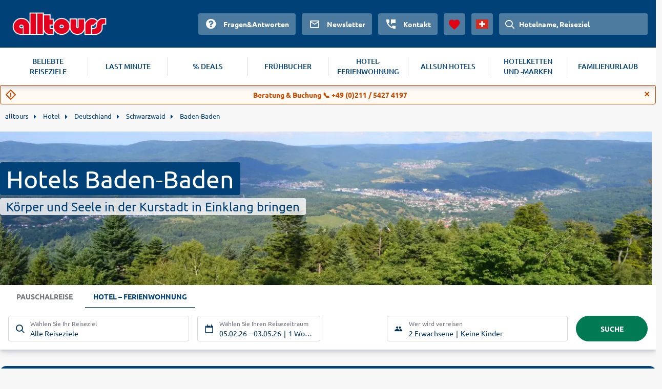

--- FILE ---
content_type: text/html
request_url: https://www.alltours.ch/hotel/deutschland/schwarzwald/baden-baden/
body_size: 6347
content:
<!DOCTYPE html>
<html lang="de" dir="ltr" class="no-js">
<head>
    <meta charset="utf-8">

<!-- 
	build with <3 by diva-e Advertising

	This website is powered by TYPO3 - inspiring people to share!
	TYPO3 is a free open source Content Management Framework initially created by Kasper Skaarhoj and licensed under GNU/GPL.
	TYPO3 is copyright 1998-2026 of Kasper Skaarhoj. Extensions are copyright of their respective owners.
	Information and contribution at https://typo3.org/
-->



<meta http-equiv="x-ua-compatible" content="IE=edge">
<meta name="generator" content="TYPO3 CMS">
<meta name="viewport" content="width=device-width, initial-scale=1">
<meta name="apple-mobile-web-app-capable" content="no">









<meta name="robots" content="index,follow">
<title>Hotel Baden-Baden: Mit alltours in der mondänen Kurstadt</title>
<meta name="description" content="Puren Luxus und ganzheitliche Erholung versprechen die Hotels in Baden-Baden. Mit alltours jetzt Ihr Komforthotel besonders günstig online buchen!"/>
<link rel="canonical" href="https://www.alltours.ch/hotel/deutschland/schwarzwald/baden-baden/" />
<meta property="og:title" content="Hotel Baden-Baden: Mit alltours in der mondänen Kurstadt" />
<meta property="og:url" content="https://www.alltours.ch/hotel/deutschland/schwarzwald/baden-baden/" />
<meta property="og:image" content="https://www.alltours.ch/temp/static/cr/1280/350/5/imgpath/temp/fileadmin/lychee/aa28b07c40de7df7f6ddace6108531b1.jpg" />
<meta property="og:type" content="website" />
<meta property="og:description" content="Puren Luxus und ganzheitliche Erholung versprechen die Hotels in Baden-Baden. Mit alltours jetzt Ihr Komforthotel besonders günstig online buchen!" />
<meta property="og:site_name" content="alltours" />
<meta name="twitter:card" content="summary" />
<meta name="twitter:site" content="@alltours_reisen" />
<meta name="twitter:creator" content="@alltours_reisen" />
<meta name="twitter:title" content="Hotel Baden-Baden: Mit alltours in der mondänen Kurstadt" />
<meta name="twitter:url" content="https://www.alltours.ch/hotel/deutschland/schwarzwald/baden-baden/" />
<meta name="twitter:image" content="https://www.alltours.ch/temp/static/cr/1280/350/5/imgpath/temp/fileadmin/lychee/aa28b07c40de7df7f6ddace6108531b1.jpg" />
<meta name="twitter:description" content="Puren Luxus und ganzheitliche Erholung versprechen die Hotels in Baden-Baden. Mit alltours jetzt Ihr Komforthotel besonders günstig online buchen!" />
<link rel="preload" as="image" href="https://www.alltours.ch/temp/static/cr/400/213/5/imgpath/temp/fileadmin/lychee/aa28b07c40de7df7f6ddace6108531b1.jpg" media="(max-width: 400px)"/><link rel="preload" as="image" href="https://www.alltours.ch/temp/static/cr/1280/350/5/imgpath/temp/fileadmin/lychee/aa28b07c40de7df7f6ddace6108531b1.jpg" media="(min-width: 401px) and (max-width: 1599px)"/><link rel="preload" as="image" href="https://www.alltours.ch/temp/static/cr/1600/437/5/imgpath/temp/fileadmin/lychee/aa28b07c40de7df7f6ddace6108531b1.jpg" media="(min-width: 1600px)" />

<meta name="application-name" content="OPI_alltours_ch_ch_5719">
<link rel="alternate" hreflang="de-de" href="https://www.alltours.de/hotel/deutschland/schwarzwald/baden-baden/" />
 <link rel="alternate" hreflang="de-at" href="https://www.alltours.at/hotel/deutschland/schwarzwald/baden-baden/" />
 <link rel="alternate" hreflang="de-ch" href="https://www.alltours.ch/hotel/deutschland/schwarzwald/baden-baden/" />
 <link rel="alternate" hreflang="x-default" href="https://www.alltours.de/hotel/deutschland/schwarzwald/baden-baden/" />

<script> var sMandant = "ch"</script>                <meta name="viewport" content="width=device-width, initial-scale=1">
                <link rel="icon" href="/temp/uploads/media/favicon.ico" type="image/ico" />

                <link rel="preload" as="script" href="/temp/static/js/jquery.js">
                <link rel="preload" as="style" href="/temp/static/min/g=css-swiper?mrand=15870">
                <link rel="preload" as="style" href="/temp/static/min/g=css-style?mrand=15870">
                <link rel="preload" href="/temp/static/fonts/ubuntu-regular-webfont.woff2" as="font" type="font/woff2" crossorigin>
                <link rel="preload" href="/temp/static/fonts/ubuntu-bold-webfont.woff2" as="font" type="font/woff2" crossorigin>
                <link rel="preload" href="/temp/static/fonts/ubuntu-medium-webfont.woff2" as="font" type="font/woff2" crossorigin>

                <script type="application/javascript" src="/temp/static/js/jquery.js"></script>

                <style>
                @font-face {
                    font-family: 'ubunturegular';
                    src: url("/temp/static/fonts/ubuntu-regular-webfont.eot");
                    src: url("/temp/static/fonts/ubuntu-regular-webfont.eot?#iefix") format("embedded-opentype"), url("/temp/static/fonts/ubuntu-regular-webfont.woff2") format("woff2"), url("/temp/static/fonts/ubuntu-regular-webfont.woff") format("woff"), url("/temp/static/fonts/ubuntu-regular-webfont.ttf") format("truetype"), url("/temp/static/fonts/ubuntu-regular-webfont.svg#ubunturegular") format("svg");
                    font-weight: normal;
                    font-style: normal;
                    font-display: swap;
                }

                @font-face {
                    font-family: 'ubuntubold';
                    src: url("/temp/static/fonts/ubuntu-bold-webfont.eot");
                    src: url("/temp/static/fonts/ubuntu-bold-webfont.eot?#iefix") format("embedded-opentype"), url("/temp/static/fonts/ubuntu-bold-webfont.woff2") format("woff2"), url("/temp/static/fonts/ubuntu-bold-webfont.woff") format("woff"), url("/temp/static/fonts/ubuntu-bold-webfont.ttf") format("truetype"), url("/temp/static/fonts/ubuntu-bold-webfont.svg#ubuntubold") format("svg");
                    font-weight: normal;
                    font-style: normal;
                    font-display: swap;
                }

                @font-face {
                    font-family: 'ubuntumedium';
                    src: url("/temp/static/fonts/ubuntu-medium-webfont.eot");
                    src: url("/temp/static/fonts/ubuntu-medium-webfont.eot?#iefix") format("embedded-opentype"), url("/temp/static/fonts/ubuntu-medium-webfont.woff2") format("woff2"), url("/temp/static/fonts/ubuntu-medium-webfont.woff") format("woff"), url("/temp/static/fonts/ubuntu-medium-webfont.ttf") format("truetype"), url("/temp/static/fonts/ubuntu-medium-webfont.svg#ubuntumedium") format("svg");
                    font-weight: normal;
                    font-style: normal;
                    font-display: swap;
                }

                @font-face {
                    font-family: 'icon-font';
                    src: url("/temp/static/fonts/icon-font.eot?ax7e97");
                    src: url("/temp/static/fonts/icon-font.eot?#iefixax7e97") format("embedded-opentype"), url("/temp/static/fonts/icon-font.woff?ax7e97") format("woff"), url("/temp/static/fonts/icon-font.ttf?ax7e97") format("truetype"), url("/temp/static/fonts/icon-font.svg?ax7e97#icon-font") format("svg");
                    font-weight: normal;
                    font-style: normal;
                    font-display: swap;
                }
                </style>    <link rel="stylesheet" href="/temp/static/min/g=css-swiper?mrand=15870">
    <link rel="stylesheet" href="/temp/static/min/g=css-style?mrand=15870">
		<script>
			var productType = 'hotel';
			var dataLayer = [{
				canonicalUrl: 'https://www.alltours.ch/hotel/deutschland/schwarzwald/baden-baden/',
				country: 'ch',
				pageType: 'listingPage',
				listName: productType + '/' + 'deutschland/schwarzwald/baden-baden',
				products: []
			}];
		</script>
		
		<!-- Google Tag Manager -->
		<script>(function(w,d,s,l,i){w[l]=w[l]||[];w[l].push({'gtm.start':
		new Date().getTime(),event:'gtm.js'});var f=d.getElementsByTagName(s)[0],
		j=d.createElement(s),dl=l!='dataLayer'?'&l='+l:'';j.async=true;j.src=
		'https://www.googletagmanager.com/gtm.js?id='+i+dl;f.parentNode.insertBefore(j,f);
		})(window,document,'script','dataLayer','GTM-TZTLN8B');</script>
		<!-- End Google Tag Manager --><script src="https://cloud.ccm19.de/app.js?apiKey=04ba9078a1dd8f2d87470c1ad76a8831fcc230901a648b84&domain=6380a53f4c1fa316db726b52" referrerpolicy="origin" async></script><!-- live -->
</head>
<body>
            <!-- Google Tag Manager (noscript) -->
            <noscript><iframe src="https://www.googletagmanager.com/ns.html?id=GTM-TZTLN8B" height="0" width="0" style="display:none;visibility:hidden"></iframe></noscript>
            <!-- End Google Tag Manager (noscript) -->

    <div id="all_header"></div>
    <div class="container-fluid">
        <form id="redirForm" action="/temp/static/redir-form.php" method="POST"><input id="formSubmit" type="hidden" name="rdata" value=""></form>
        <div class="oa-modal"></div>
        <div class="container main">

            <ul id="breadcrumb" itemscope itemtype="https://schema.org/BreadcrumbList"><li class="root" itemprop="itemListElement" itemscope itemtype="https://schema.org/ListItem"><a href="https://www.alltours.ch/" target="_self" itemprop="item"><span itemprop="name">alltours</span></a><meta itemprop="position" content="1"></li>
			<li itemprop="itemListElement" itemscope itemtype="https://schema.org/ListItem">
				<a href="/hotel/" target="_self" itemprop="item">
				<span itemprop="name">Hotel</span></a>
				<meta itemprop="position" content="2">
			</li>
			<li itemprop="itemListElement" itemscope itemtype="https://schema.org/ListItem">
				<a href="/hotel/deutschland/" target="_self" itemprop="item">
				<span itemprop="name">Deutschland</span></a>
				<meta itemprop="position" content="3">
			</li>
			<li itemprop="itemListElement" itemscope itemtype="https://schema.org/ListItem">
				<a href="/hotel/deutschland/schwarzwald/" target="_self" itemprop="item">
				<span itemprop="name">Schwarzwald</span></a>
				<meta itemprop="position" content="4">
			</li>
			<li itemprop="itemListElement" itemscope itemtype="https://schema.org/ListItem">
				<a href="/hotel/deutschland/schwarzwald/baden-baden/" target="_self" itemprop="item">
				<span itemprop="name">Baden-Baden</span></a>
				<meta itemprop="position" content="5">
			</li></ul>
            
    

            <div id="c11981" class="frame frame-default frame-type-list frame-layout-0">
                
                
                    



                
                
                    

    



                
                

    
        
        <div class="hero">
            <div class="heroContainer">
                <h1>Hotels Baden-Baden</h1>
                <span>Körper und Seele in der Kurstadt in Einklang bringen</span>
            </div>
            <div class="image">
                <picture>
                    <source media="(max-width: 400px)" srcset="/temp/static/cr/400/213/5/imgpath/temp/fileadmin/lychee/aa28b07c40de7df7f6ddace6108531b1.jpg">
                    <source media="(min-width: 1600px)" srcset="/temp/static/cr/1600/437/5/imgpath/temp/fileadmin/lychee/aa28b07c40de7df7f6ddace6108531b1.jpg">
                    <img src="/temp/static/cr/1280/350/5/imgpath/temp/fileadmin/lychee/aa28b07c40de7df7f6ddace6108531b1.jpg" fetchpriority="high" alt="Baden-Baden">
                </picture>
            </div>
        </div>
		
        <div id="all_sw"></div>
        <div class="ibe-oa">
        
    <div id="sibe" class="left"></div>
    <div class="clear"></div>
    
        </div>
        <div class="mainContent">
            <div class="summary-tab-box">
                
        <div class="summary-tab-box-nav">
            <ul id="all_tabs" class="nav nav-tabs   nav-tabs-mobile">
                <li class="active"><a data-toggle="tab" href="#home" aria-expanded="true" rel="t_summary"><span class="icon-list"></span>
								<div class="clear"></div>Übersicht</a></li>
                
                
                
                
                
            </ul>
		</div>
        <div class="tab-content">
            <div id="home" class="tab-pane fade active in all_t all_t_summary ">
            <div class="topContentMore nbrds">Baden-Baden ist eine der bekanntesten Kur- und B&auml;derst&auml;dte in Deutschland und befindet sich im Westen von Baden-W&uuml;rttemberg. Insbesondere seiner Bl&uuml;tezeit im 19. Jahrhundert, als Baden-Baden der Treffpunkt von Adeligen und wohlhabenden B&uuml;rger war, verdankt die Stadt bedeutende Bauwerke und Kulturg&uuml;ter. Dies macht sie auch heute noch zu einem besonders lohnenden Reiseziel. Zahlreiche Hotels in Baden-Baden werden heute von diesen prachtvollen Geb&auml;uden beherbergt und bestechen dabei mit einem ganz besonderen Ambiente und einer luxuri&ouml;sen Ausstattung. Die Auswahl an 5-Sterne-Hotels ist hier besonders gro&szlig;. Die warmen Thermalquellen der Stadt machen zudem einen Wellnessurlaub in Baden-Baden zu einem besonders attraktiven Erlebnis. W&auml;hrend Ihres Aufenthalts in einem Hotel Baden-Baden profitieren Sie oftmals von Verg&uuml;nstigungen, um einen erholsamen Tag in den Thermalquellen zu genie&szlig;en. Dar&uuml;ber hinaus begeistern zahlreiche Wellnesshotels ebenso mit vielf&auml;ltigen Erholungsm&ouml;glichkeiten. Ganzheitliche Therapien, Massagen und Beautyanwendungen sorgen derweil f&uuml;r genussvolle Verw&ouml;hnmomente. Im Anschluss klingt der Abend gem&uuml;tlich im Hotelrestaurant bei dezenter und stilvoller Livemusik aus. M&ouml;gen Sie es etwas abenteuerlicher, dann besuchen Sie das ber&uuml;hmte Casino Baden-Badens und versuchen Ihr Gl&uuml;ck bei einer Partie Roulette.
<h2>Aktive Tage und stilvolle N&auml;chte</h2>
Auch das Umland der Stadt hat einiges zu bieten. Die Lage im n&ouml;rdlichen Schwarzwald, erm&ouml;glicht Ihnen, von Ihrem Hotel Baden-Baden in diese einmalige Landschaft aufzubrechen. Wenn Sie w&uuml;nschen, bereitet Ihnen Ihr Hotel auch gern einen Picknickkorb zu, den Sie mit auf die Wanderung nehmen. Wenn Sie m&ouml;chten, k&ouml;nnen Sie sich im Hotel auch einfach ein Fahrrad ausleihen und erkunden den Schwarzwald auf diese Weise ganz flexibel. Durch die gute Verkehrsanbindung von Baden-Baden sind Sie auch ohne Fahrrad und Auto in k&uuml;rzester Zeit inmitten der Natur. Doch auch Kulturbegeisterte kommen in Baden-Baden in den Ferien auf ihre Kosten. Das ganze Jahr &uuml;ber werden in der Stadt hochklassige Konzerte und Theaterauff&uuml;hrungen veranstaltet. Einen besonderen Ruf genie&szlig;t dabei das Festspielhaus, in dessen unmittelbarer Umgebung sich mond&auml;ne 4-Sterne-Hotels befinden. Nach einem erlebnisreichen Tag entspannen Sie hier in den Abendstunden im privaten Jacuzzi Ihrer Suite oder nutzen die Sauna im hoteleigenen Spa. Finden Sie jetzt hervorragende Angebote zu g&uuml;nstigen Preisen und buchen Sie Ihr Hotel in Baden-Baden preisg&uuml;nstig mit alltours!</div>
                <div class="summary-tab-box-trigger">
                <div class="summary-tab-box-wrapper mbutton smallbutton">
                    <span class="summary-tab-box-button button--closed"></span>
                    <span class="summary-tab-box-text">  <span class="icon-chevron-down"></span>Weiterlesen</span>
                </div>
            </div></div>
            

            
            
        </div><i>Leider sind für diese Destination im gewählten Reisezeitraum keine Angebote mehr verfügbar.</i><br><br>
                <div class="boxes">
                    <div class="row flexbox__vertical__container">
                        <div class="col-25">

                            <div class="productbox list region nbrds">

                                <div class="image">
                                    <a href="/hotel/deutschland/schwarzwald/">
                                    <img src="/temp/fileadmin/style/images/spacer.gif" class="img-responsive lazy" data-original="/temp/static/cr/420/300/5/imgpath/temp/fileadmin/lychee/dc5ab5fe8ac68e34a7c086aa818e301c.jpg" alt="Schwarzwald" title="Schwarzwald" />
                                    </a>
                                </div>

                                <div class="box-content">
                                    <div class="title">
                                        <a href="/hotel/deutschland/schwarzwald/">
                                            Schwarzwald
                                        </a>
                                    </div>
                                    <div class="description">
                                        <p>Mit alltours nächtigen Sie in &#10026; exklusiven Hotels im Schwarzwald zu den besonders günstigen Preisen. Jetzt buchen! &#9742; Top-Service &#10084; Zahlung per Rechnung!</p>
                                    </div>

                                    <div class="list">

                                    </div>
                                </div>

                                <div class="callToAction btnbl withPrice" data-submit="aHR0cHM6Ly93d3cuYWxsdG91cnMuY2gvaG90ZWwvZGV1dHNjaGxhbmQvc2Nod2FyendhbGQv" rel="rform">
                                    <button>zum Angebot </button>
                                </div>

                            </div>
                        </div>
                    </div>
                </div>

				<div class="clear"></div>
				<div id="t_offers" class="all_t all_t_offers"></div><div class="clear"></div><div class="tab-pane fade all_t all_t_tgp tgp_info"></div>
            </div>
            <div class="clear"></div>
            
            <div class="col-sidebar-oa">
                    <div class="box list nbrds">
                        <div class="title">Alternative Reiseziele</div>
                        <ul><li><a href="/hotel/deutschland/schwarzwald/bad-duerrheim/">Hotel Bad Dürrheim</a></li><li><a href="/hotel/deutschland/schwarzwald/bad-herrenalb/">Hotel Bad Herrenalb</a></li><li><a href="/hotel/deutschland/schwarzwald/bad-wildbad/">Hotel Bad Wildbad</a></li><li><a href="/hotel/deutschland/schwarzwald/badenweiler/">Hotel Badenweiler</a></li><li><a href="/hotel/deutschland/schwarzwald/baiersbronn/">Hotel Baiersbronn</a></li><li><a href="/hotel/deutschland/schwarzwald/freudenstadt/">Hotel Freudenstadt</a></li><li><a href="/hotel/deutschland/schwarzwald/todtmoos/">Hotel Todtmoos</a></li><li><a href="/hotel/deutschland/schwarzwald/waldachtal/">Hotel Waldachtal</a></li></ul><div class="clear"></div></div><h2 class="center">Unsere aktuellen Urlaubshighlights</h2><div class="airport_boxes">
        <a href="https://www.alltours.ch/urlaub/mauritius/" class="icon-carousel-item at">
            <img src="https://www.alltours.de/temp/static/cr/420/300/5/imgpath/temp/fileadmin/lychee/d5b66fa7a3e89c3dde837ec093cead04.jpeg" loading="lazy" alt="Mauritius">
            <div class="airportlabel"><span class="airportname">Mauritius</span></div>
        </a>
        
        <a href="https://www.alltours.ch/urlaub/mexiko/cancun/" class="icon-carousel-item at">
            <img src="https://www.alltours.de/temp/static/cr/420/300/5/imgpath/temp/fileadmin/lychee/023dfc0eca84664231959fbb94413ffa.jpg" loading="lazy" alt="Cancún">
            <div class="airportlabel"><span class="airportname">Cancún</span></div>
        </a>
        
        <a href="https://www.alltours.ch/urlaub/thailand/cha-am/" class="icon-carousel-item at">
            <img src="https://www.alltours.de/temp/static/cr/420/300/5/imgpath/temp/fileadmin/lychee/42538ada39b0ab6a041a4613c00f.jpg" loading="lazy" alt="Cha Am">
            <div class="airportlabel"><span class="airportname">Cha Am</span></div>
        </a>
        
        <a href="https://www.alltours.ch/urlaub/dominikanische-republik/punta-cana/" class="icon-carousel-item at">
            <img src="https://www.alltours.de/temp/static/cr/420/300/5/imgpath/temp/fileadmin/lychee/4db023f4074d21be4280abdbb5dab9f5.jpeg" loading="lazy" alt="Punta Cana">
            <div class="airportlabel"><span class="airportname">Punta Cana</span></div>
        </a>
        </div><div class="boxRating">
    <div class="box nbrds">
        <div class="title">Bewertung  <span>Hotels Baden-Baden</span></div>
        <div class="content">
             <div class="tx-content-rating-main">
                 <div class="tx-content-rating-rate-wrapper">
                    <div class="tx-content-rating-rate-full">&nbsp;</div>
                    <div class="tx-content-rating-rate-value" id="rating-rate-value-5719" style="width:0%;">&nbsp;</div>
                    <div class="tx-content-rating-mouse-wrapper">
                        <div class="tx-content-rating-mouse-sep" data-rate="5" style="width:100%;">&nbsp;</div>
                        <div class="tx-content-rating-mouse-sep" data-rate="4" style="width:80%;">&nbsp;</div>
                        <div class="tx-content-rating-mouse-sep" data-rate="3" style="width:60%;">&nbsp;</div>
                        <div class="tx-content-rating-mouse-sep" data-rate="2" style="width:40%;">&nbsp;</div>
                        <div class="tx-content-rating-mouse-sep" data-rate="1" style="width:20%;">&nbsp;</div>
                        <input type="hidden" class="tx-content-rating-pid" value="5719" />
                    </div>
                 </div>
                 <div class="tx-content-rating-text-left">
                    <span id="rating-countspan-5719" class="tx-content-rating-countspan">0</span>
                    Bewertungen (<span id="rating-percspan-5719" class="tx-content-rating-percspan">0</span> %)
                 </div>
                 <div class="tx-content-rating-mouse-hint" id="rating-mouse-hint-5719">Bewerten</div>
                 <div class="tx-content-rating-line-wrapper">
                        <div class="tx-content-rating-line-sep-big" style="left:0%;">&nbsp;</div>
                        <div class="tx-content-rating-line-sep-small" style="left:20%;">&nbsp;</div>
                        <div class="tx-content-rating-line-sep-small" style="left:40%;">&nbsp;</div>
                        <div class="tx-content-rating-line-sep-small" style="left:60%;">&nbsp;</div>
                        <div class="tx-content-rating-line-sep-small" style="left:80%;">&nbsp;</div>
                        <div class="tx-content-rating-line-sep-big" style="left:100%;margin-left:-1px;">&nbsp;</div>
                 </div>
                 <div class="spacer"></div>
                 <div class="tx-content-rating-text-wrapper">
                    <div class="tx-content-rating-clear">1</div>
                    <div class="tx-content-rating-clear">5</div>
                    <div class="tx-content-rating-clear">0</div>
                    <div class="tx-content-rating-clear">&nbsp;</div>
                 </div>
             </div>
         </div>
     </div></div>
            </div>
        </div>
        
    


                
                    



                
                
                    



                
            </div>

        


            <!-- d.tmpl -->
        </div>
    </div>
    <div id="app"></div>
    <div id="all_footer"></div>
    <script>
        window.__CONFIG__ = {

            searchMaskVariant: 'home', // hdp or home

            areas: {

                headerId: 'all_header',

                footerId: 'all_footer',

                searchMaskId: 'sibe',

                appId: 'app',
            },
        }
    </script>



        <script src="/temp/static/min/g=js-functions?mrand=15870" defer></script>
        <script src="/temp/static/min/g=js-highcharts" defer></script>
        <script src="/temp/static/min/g=js-exporting" defer></script>
        <script src="/temp/static/min/g=js-contentrating" defer></script>
        <script src="/temp/static/min/g=js-jquery-cookie" defer></script>
        <script src="/temp/static/min/g=js-swiper" defer></script>            <script src="/temp/static/min/g=js-jquery-lazyload" defer></script>
            <script>
                function init(t) {
                    window.__APP_CONFIG__ = Object.assign(t, window.__CONFIG__);
                    var e = t.chunkScriptTag, n = t.scripts, c = t.styles, r = document.createElement("div");
                    e && (r.innerHTML += e), document.body.appendChild(r), c && c.forEach(function (t) {
                    var e = document.createElement("link");
                    e.setAttribute("data-chunk", t.chunk), e.setAttribute("rel", "stylesheet"), e.setAttribute("href", t.url), document.head.appendChild(e)
                    }), n && n.forEach(function (t) {
                    var e = document.createElement("script");
                    e.async = !0, e.defer = !0, e.src = t.url, e.setAttribute("data-chunk", t.chunk), document.body.appendChild(e)
                    })
                }
            </script>
            <script src="/_render_external?callback=init" async defer></script>
            <!-- T2 x -->



<button onclick="scrollToTop()" id="scrollToTop" title="Nach oben scrollen">^</button>

        <script>

		</script>
        
        <script>
		window.__CONFIG__.initialQueryString = '?bookingType=HOTEL_ONLY&airportCodes=BRN_BSL_GVA_ZRH';
		</script>
</body>
</html>

--- FILE ---
content_type: text/javascript; charset=utf-8
request_url: https://www.alltours.ch/_render_external?callback=init
body_size: 7369
content:
/**/ typeof init === 'function' && init({"serverSettings":{"cmsEditLayerEnabled":false,"includeOldPrices":true,"oldPrice":{"minAbsoluteSaving":1,"minPercentSaving":1,"useMixedValues":true},"useOfferCategoryAsFallback":true,"currency":"CHF","supportedLanguages":["de-de","de-at","de-ch","nl-nl"],"useLocaleBasedDomains":true,"domainLanguageMap":{"alltours.ch":"de-ch","ch.alltours.alltours-pws-knipp.cloud.fcse.io":"de-ch","edit.alltours.ch":"de-ch","edit.ch.alltours.alltours-pws-knipp.cloud.fcse.io":"de-ch","www.alltours.ch":"de-ch"},"overrideDomainLanguageMap":{"alltours.at":"de-at","alltours.ch":"de-ch","alltours.de":"de-de","alltours.nl":"nl-nl"},"termsAndConditionsUrl":"https://tsbonext-freshms.fra1.digitaloceanspaces.com/clubfamily/ClubFamily_OTA_TC.pdf","headerLogoUrl":"","footerLogoUrl":"","shubIframeUrl":"https://secure-staging.peakwork.com/securitywebclient/","pageTitle":{"de-de":{"postfix":"","defaultTitle":"Pauschalreisen bei alltours buchen: alles.aber günstig."},"de-at":{"postfix":"","defaultTitle":"Pauschalreisen bei alltours buchen: alles.aber günstig."},"de-ch":{"postfix":"","defaultTitle":"Pauschalreisen bei alltours buchen: alles.aber günstig."},"nl-nl":{"postfix":"","defaultTitle":"alltours.helemaal goed,helemaal goedkoop: Pakketreizen en Last Minute"}},"pageMeta":{"de-de":{"description":"Günstige Pauschalreisen und Hotels direkt beim Reiseveranstalter buchen. Alle Angebote sofort verfügbar. Bester Service und bester Preis direkt von alltours.","applicationName":"Alltours","iconsUrl":""},"de-at":{"description":"Günstige Pauschalreisen und Hotels direkt beim Reiseveranstalter buchen. Alle Angebote sofort verfügbar. Bester Service und bester Preis direkt von alltours.","applicationName":"Alltours","iconsUrl":""},"de-ch":{"description":"Günstige Pauschalreisen und Hotels direkt beim Reiseveranstalter buchen. Alle Angebote sofort verfügbar. Bester Service und bester Preis direkt von alltours.","applicationName":"Alltours","iconsUrl":""},"nl-nl":{"description":"Goedkoope Vakantiereizen met alltours. Pakketreizen en Last Minute-reizen boeken. Bekijk on aanbod!","applicationName":"Alltours","iconsUrl":""}},"fcseAnalyticsClient":{"enabled":"true","logServerUrl":"/collect","includeAmplitudeDeviceIdHeader":true,"cookieSettings":{"userAcceptance":{"cookieKey":"analyticsConfirmed"},"sessionId":{"cookieKey":"sessionId","expiryInDays":1000},"browserFingerprint":{"enabled":false,"cookieKey":"fingerprint","expiryInDays":1000}},"gtm":{"enabled":"true","gtmId":"GTM-TZTLN8B","options":{"debug":true},"dataLayer":{"event":"appInit","appCustomer":"Alltours","appPortal":"default"}}},"fusionSwitcher":{"enabled":false,"mode":"alltours"},"maps":{"variant":"google","key":"AIzaSyA7dCrQTlMKkEvJRzieMWWnbLKxTnwcb7I"},"tinymce":{"key":"xev9yda3c87bnzkhr1uv2mwp4n5joiu9d23oqvzh0lrvfg46"},"supportEmail":{"de-de":"urlaubsberater@alltours.de","de-at":"urlaubsberater@alltours.at","de-ch":"urlaubsberater@alltours.ch","nl-nl":"urlaubsberater@alltours.nl"},"omq":{"account":"alltours","contact":{"key":"CO-90f35a3f-409f-41b5-99f6-7b69bb1fa453","scriptUrl":"https://alltours.omq.de/os/os.min.js"},"faq":{"account":"alltours","key":"HE-05776c85-6814-4929-932e-df1cb0bed644","scriptUrl":"https://alltours.omq.de/help/help.min.js"},"faq_b2b":{"account":"https://alltours-info.omq.io","key":"HE-004c027a-4cca-4878-901e-de1806a86885","scriptUrl":"https://alltours-info.omq.io/help/help.min.js"}},"recaptchaSiteKey":"6LezYBgUAAAAADdWx_lFPeFH0uSFJk1AcZVuIRX8","consentScriptKeys":"apiKey=04ba9078a1dd8f2d87470c1ad76a8831fcc230901a648b84&amp;domain=6380a53f4c1fa316db726b52","abtastyScriptUrl":"https://try.abtasty.com/f3bddf9b3bd7909078e6cb7b404913f8.js","options":{"allowedCountries":[""],"topCountries":["DE","AT","CH","NL"],"allowedNationalities":[""],"topNationalities":["DE","AT","CH","NL"]},"host":"","ancillaries":{"insurances":{"enabled":true},"rentalCars":{"enabled":false}},"storage":{"localHdpPs":"sessionStorage"},"priceDifference":{},"autoBA":{"enabled":true,"limit":3},"appLinks":[],"cmsFeatures":{"devicePreview":false,"appSwitcher":false,"versionHistory":false,"ai":false,"pageSearch":false,"clonePage":true,"aspectRatioDropdown":false},"serverToServer":{"enabled":true,"awin":{"enabled":true,"advertiserId":"15934","isTest":false},"meta":{"enabled":true,"token":"[base64]","pixelId":"609256480090686"},"pinterest":{"enabled":true,"token":"pina_AIA2RFAWABRTIAAAGBAPSBCBW76JVDYBAAAAAI4ZJ3Z2MK7Q3W4JC57E2IX6K2SKHH67VTKCD4AQC4YTMOXVLWYBZIJYHQIA","accountId":"549759506034","isTest":false},"trivago":{"enabled":true,"advertiserId":"3666","key":"534129fa-98ec-4597-81b5-dac7f41e0d30","isTest":false}},"growthbook":{"apiHost":"https://cdn.growthbook.io","clientKey":"sdk-MJDQ3VTXx4P4NdRI"},"supportedBookingTypes":["HOTEL_ONLY","PACKAGE"],"externalApi":{"key":"C6Dp52mlgemYYg1SAB1rkKQMNW9390bL"}},"locale":"de-ch","csrfToken":"OMzI5mkq-RkM6VYNpwJ4oLcZVfi-E3QwKVn4","cmsData":{"code":200,"content":{"footer":{"id":4,"children":[{"id":24,"module":{"meta":{"moduleType":"Footer","id":6,"status":"online","name":"Footer","permissions":[],"isDraft":false},"result":{"footerHeading":"alles…für Ihren Urlaub","footerText":"Seit 45 Jahren steht alltours für besondere Urlaubsmomente, beste Qualität zum günstigen Preis, vielfältige Auswahl, Exklusivität im Angebot und perfekten Service – vor, während und nach Ihrer Reise. Überzeugen Sie sich am besten selbst! Buchen Sie direkt bei uns online oder lassen Sie sich von unserem ausgezeichneten Service Team telefonisch beraten unter:","hotlineNumber":"+49 (0) 211 5427 4197","subfooterItems":[{"label":"AGB","path":"/ueber-uns/agb","title":"AGB"},{"label":"Impressum","path":"/ueber-uns/impressum","title":"Impressum"},{"label":"Datenschutz","path":"/ueber-uns/datenschutz","title":"Datenschutz"},{"label":"Information zur Barrierefreiheit","path":"/ueber-uns/barrierefreiheit","title":"Information zur Barrierefreiheit"},{"label":"Consent Einstellungen","path":"javascript:call_consent_banner()","title":"Cookie Consent"}],"logoAlt":null,"copyright":"All rights reserved","options":[]}},"children":[{"id":25,"module":{"meta":{"moduleType":"Linklist","id":7,"status":"online","name":"Linklist - Land & Reiseinfos","permissions":[],"isDraft":false},"result":{"title":"Land- & Reiseinfos","links":[{"label":"Urlaub buchen","path":"https://www.alltours.ch/urlaub","title":"Urlaub buchen"},{"label":"Top Hotels","path":"https://www.alltours.ch/hotels","title":"Top Hotels"},{"label":"Last Minute","path":"/last-minute/","title":"Last Minute"},{"label":"Reiseblog","path":"https://blog.alltours.de/","title":"alltours Reiseblog"},{"label":"Rundreisen","path":"/rundreisen","title":"Rundreisen"},{"label":"Ausflüge vor Ort","path":"/ausfluege","title":"Ausflüge vor Ort"},{"label":"Reiseschutz","path":"/service-hilfe/reiseschutz","title":"Reiseschutz"},{"label":"Bahnanreise","path":"/service-hilfe/zug-zum-flug","title":"Bahnanreise"},{"label":"Mietwagen","path":"/service-hilfe/mietwagen","title":"Mietwagen"}],"options":[]}},"children":[]},{"id":27,"module":{"meta":{"moduleType":"Linklist","id":9,"status":"online","name":"Service - Linklist","permissions":[],"isDraft":false},"result":{"title":"Service","links":[{"label":"Aktuelle Informationen","path":"/aktuelleinformationen","title":"Aktuelle Informationen"},{"label":"Fragen und Antworten","path":"/service-hilfe/faq","title":"Fragen und Antworten"},{"label":"Service & Kontakt","path":"/service-hilfe","title":"Service & Kontakt"},{"label":"Online-Kataloge","path":"/service-hilfe/online-kataloge","title":"Online-Kataloge"},{"label":"Reisebürosuche","path":"/service-hilfe/reisebuerosuche","title":"Reisebürosuche"},{"label":"Für Reisebüros","path":"/service-hilfe/reisebueros","title":"Für Reisebüros"}],"options":[]}},"children":[]},{"id":26,"module":{"meta":{"moduleType":"Linklist","id":8,"status":"online","name":"Linklist - Über Uns","permissions":[],"isDraft":false},"result":{"title":"Über Uns","links":[{"label":"Unternehmen","path":"/ueber-uns/unternehmen","title":"Unternehmen"},{"label":"Jobs","path":"https://jobs.alltours.de/","title":"Jobs"},{"label":"Newsletter","path":"/newsletter","title":"alltours Newsletter"},{"label":"Newsroom","path":"https://newsroom.alltours.de/","title":null}],"options":[]}},"children":[]},{"id":64,"module":{"meta":{"moduleType":"Linklist","id":159,"status":"online","name":"Linklist","permissions":[],"isDraft":false},"result":{"title":null,"links":[],"options":[]}},"children":[]}]}],"isEditable":true},"header":{"id":5,"children":[{"id":597,"module":{"meta":{"moduleType":"Header","id":1250,"status":"online","name":"Header","permissions":[],"isDraft":false},"result":{"logoAlt":"Travel platform kickstart","contactPageLink":"/service-hilfe","faqPageLink":"/service-hilfe/faq","newsletterPageLink":null,"options":[]}},"children":[{"id":598,"module":{"meta":{"moduleType":"HeaderNavigation","id":1251,"status":"online","name":"HeaderNavigation","permissions":[],"isDraft":false},"result":{"links":[{"label":"BELIEBTE REISEZIELE ","path":"https://www.alltours.ch/urlaub/","subLinksSections":[{"label":"Flugreisen ","path":"https://www.alltours.ch/urlaub/","highlight":true,"columns":[{"subLinks":[{"label":"Mallorca ","path":"https://www.alltours.ch/urlaub/spanien-balearen/mallorca/","highlight":false},{"label":"Ägypten","path":"https://www.alltours.ch/urlaub/aegypten/","highlight":false}]},{"subLinks":[{"label":"Kreta ","path":"https://www.alltours.ch/urlaub/griechenland/kreta ","highlight":false},{"label":"Rhodos ","path":"https://www.alltours.ch/urlaub/griechenland/rhodos","highlight":false}]},{"subLinks":[{"label":"Kos ","path":"https://www.alltours.ch/urlaub/griechenland/kos","highlight":false},{"label":"Gran Canaria ","path":"https://www.alltours.ch/urlaub/spanien-kanaren/gran-canaria/","highlight":false}]},{"subLinks":[{"label":"Teneriffa ","path":"https://www.alltours.ch/urlaub/spanien-kanaren/teneriffa/","highlight":false},{"label":"Fuerteventura ","path":"https://www.alltours.ch/urlaub/spanien-kanaren/fuerteventura/","highlight":false}]},{"subLinks":[{"label":"Lanzarote ","path":"https://www.alltours.ch/urlaub/spanien-kanaren/lanzarote/","highlight":false},{"label":"Türkei","path":"https://www.alltours.ch/urlaub/tuerkei/","highlight":false}]}]},{"label":"Fernreisen ","path":"https://www.alltours.ch/fernweh","highlight":false,"columns":[{"subLinks":[{"label":"Dom. Republik ","path":"https://www.alltours.ch/urlaub/dominikanische-republik/","highlight":false},{"label":"Mexiko ","path":"https://www.alltours.ch/urlaub/mexiko/","highlight":false}]},{"subLinks":[{"label":"Kuba ","path":"https://www.alltours.ch/urlaub/kuba/","highlight":false},{"label":"Curacao ","path":"https://www.alltours.ch/urlaub/curacao-niederlaendische-karibik/","highlight":false}]},{"subLinks":[{"label":"Sansibar ","path":"https://www.alltours.ch/urlaub/sansibar/","highlight":false},{"label":"Mauritius ","path":"https://www.alltours.ch/urlaub/mauritius/","highlight":false}]},{"subLinks":[{"label":"Kenia","path":"https://www.alltours.ch/urlaub/kenia/","highlight":false},{"label":"Malediven ","path":"https://www.alltours.ch/urlaub/malediven/","highlight":false}]},{"subLinks":[{"label":"Thailand ","path":"https://www.alltours.ch/urlaub/thailand/","highlight":false},{"label":"Kapverden ","path":"https://www.alltours.ch/urlaub/kapverden/","highlight":false}]}]},{"label":"Eigenanreise ","path":"https://www.alltours.ch/hotel/","highlight":false,"columns":[{"subLinks":[{"label":"Nordsee ","path":"https://www.alltours.ch/urlaub/deutschland/nordsee/","highlight":false},{"label":"Ostsee","path":"https://www.alltours.ch/urlaub/deutschland/ostsee/","highlight":false}]},{"subLinks":[{"label":"Kroatien","path":"https://www.alltours.ch/urlaub/kroatien/","highlight":false},{"label":"Niederlande","path":"https://www.alltours.ch/urlaub/niederlande/","highlight":false}]},{"subLinks":[{"label":"Italien ","path":"https://www.alltours.ch/urlaub/italien/","highlight":false},{"label":"Belgien ","path":"https://www.alltours.ch/urlaub/belgien/","highlight":false}]},{"subLinks":[{"label":"Polen","path":"https://www.alltours.ch/urlaub/polen/","highlight":false},{"label":"Österreich","path":"https://www.alltours.ch/urlaub/oesterreich/","highlight":false}]},{"subLinks":[{"label":"Schweiz","path":"https://www.alltours.ch/urlaub/schweiz/","highlight":false},{"label":"Frankreich","path":"https://www.alltours.ch/urlaub/frankreich/","highlight":false}]}]},{"label":"All Inclusive Urlaub","path":"https://www.alltours.ch/all-inclusive/","highlight":false,"columns":[]}]},{"label":"LAST MINUTE","path":"/lastminute","subLinksSections":[{"label":"Last Minute Flugreisen ","path":"https://www.alltours.ch/last-minute/","highlight":false,"columns":[{"subLinks":[{"label":"Balearen","path":"https://www.alltours.ch/last-minute/spanien-balearen/","highlight":false},{"label":"Kanaren ","path":"https://www.alltours.ch/last-minute/spanien-kanaren/","highlight":false}]},{"subLinks":[{"label":"Griechenland ","path":"https://www.alltours.ch/last-minute/griechenland/","highlight":false},{"label":"Bulgarien ","path":"https://www.alltours.ch/last-minute/bulgarien/","highlight":false}]},{"subLinks":[{"label":"Türkei ","path":"https://www.alltours.ch/last-minute/tuerkei/","highlight":false},{"label":"Ägypten ","path":"https://www.alltours.ch/last-minute/aegypten/","highlight":false}]},{"subLinks":[{"label":"Kroatien ","path":"https://www.alltours.ch/last-minute/kroatien/","highlight":false},{"label":"Portugal ","path":"https://www.alltours.ch/last-minute/portugal/","highlight":false}]},{"subLinks":[{"label":"Tunesien ","path":"https://www.alltours.ch/last-minute/tunesien/","highlight":false},{"label":"Marokko","path":"https://www.alltours.ch/last-minute/marokko/","highlight":false}]}]},{"label":"Last Minute Fernreisen ","path":"https://www.alltours.ch/last-minute/","highlight":true,"columns":[{"subLinks":[{"label":"Dom. Republik ","path":"https://www.alltours.ch/last-minute/dominikanische-republik/","highlight":false},{"label":"Kuba  ","path":"https://www.alltours.ch/last-minute/kuba/","highlight":false}]},{"subLinks":[{"label":"Mexiko ","path":"https://www.alltours.ch/last-minute/mexiko/","highlight":false},{"label":"Malediven ","path":"https://www.alltours.ch/last-minute/malediven/","highlight":false}]},{"subLinks":[{"label":"Sansibar ","path":"https://www.alltours.ch/last-minute/sansibar/","highlight":false},{"label":"Seychellen","path":"https://www.alltours.ch/last-minute/seychellen/","highlight":false}]},{"subLinks":[{"label":"Thailand ","path":"https://www.alltours.ch/last-minute/thailand/","highlight":false},{"label":"V.A. Emirate","path":"https://www.alltours.ch/last-minute/v-a-emirate/","highlight":false}]},{"subLinks":[{"label":"Sri Lanka ","path":"https://www.alltours.ch/last-minute/sri-lanka/","highlight":false},{"label":"Mauritius","path":"https://www.alltours.ch/last-minute/mauritius/","highlight":false}]}]},{"label":"Last Minute Eigenanreisen ","path":"https://www.alltours.ch/last-minute/","highlight":true,"columns":[{"subLinks":[{"label":"Deutschland","path":"https://www.alltours.ch/last-minute/deutschland/","highlight":false},{"label":"Niederlande","path":"https://www.alltours.ch/last-minute/niederlande/","highlight":false}]},{"subLinks":[{"label":"Österreich","path":"https://www.alltours.ch/last-minute/oesterreich/","highlight":false},{"label":"Schweiz ","path":"https://www.alltours.ch/last-minute/schweiz/","highlight":false}]},{"subLinks":[{"label":"Frankreich","path":"https://www.alltours.ch/last-minute/frankreich/","highlight":false},{"label":"Polen ","path":"https://www.alltours.ch/last-minute/polen/","highlight":false}]},{"subLinks":[{"label":"Italien ","path":"https://www.alltours.ch/last-minute/italien/","highlight":false},{"label":"Tschechien ","path":"https://www.alltours.ch/last-minute/tschechien/","highlight":false}]},{"subLinks":[{"label":"Belgien ","path":"https://www.alltours.ch/last-minute/belgien/","highlight":false},{"label":"Dänemark ","path":"https://www.alltours.ch/last-minute/daenemark/","highlight":false}]}]}]},{"label":"% DEALS","path":"/deals","subLinksSections":[]},{"label":"FRÜHBUCHER","path":" https://www.alltours.ch/pauschalreisen/fruehbucher?dd=2026-05-01&rd=2026-10-31","subLinksSections":[]},{"label":"HOTEL-FERIENWOHNUNG","path":"/eigenanreise?bookingType=HOTEL_ONLY","subLinksSections":[]},{"label":"ALLSUN HOTELS","path":"https://www.alltours.ch/urlaub/allsun/","subLinksSections":[{"label":"allsun Hotels auf Mallorca","path":"https://www.alltours.ch/urlaub/spanien-balearen/mallorca/allsun-hotels/","highlight":false,"columns":[{"subLinks":[{"label":"Bahia del Este","path":"https://www.alltours.ch/hotels/allsun-hotel-bahia-del-este-mallorca-pmi133.html","highlight":false},{"label":"Bella Paguera","path":"https://www.alltours.ch/hotels/allsun-hotel-bella-paguera-pmi54.html","highlight":false},{"label":"Borneo","path":"https://www.alltours.ch/hotels/allsun-hotel-borneo-mallorca-pmi360.html","highlight":false},{"label":"Cormoran","path":"https://www.alltours.ch/hotels/allsun-hotel-palmira-cormoran-mallorca-pmi260.html","highlight":false},{"label":"Cristóbal Colón","path":"https://www.alltours.ch/hotels/allsun-hotel-cristobal-colon-mallorca-pmi455.html","highlight":false}]},{"subLinks":[{"label":"Eden Alcudia","path":"https://www.alltours.ch/hotels/allsun-hotel-eden-alcudia-mallorca-pmi399.html","highlight":false},{"label":"Eden Playa","path":"https://www.alltours.ch/hotels/allsun-hotel-eden-playa-mallorca-pmi305.html","highlight":false},{"label":"Estrella & Coral de Mar","path":"https://www.alltours.ch/hotels/allsun-hotel-estrella-coral-de-mar-resort-spa-mallorca-pmi536.html","highlight":false},{"label":"Illot Park","path":"https://www.alltours.ch/hotels/allsun-hotel-illot-park-mallorca-pmi490.html","highlight":false},{"label":"Kontiki Playa","path":"https://www.alltours.ch/hotels/allsun-hotel-kontiki-playa-mallorca-pmi443.html","highlight":false}]},{"subLinks":[{"label":"Lago Playa Park","path":"https://www.alltours.ch/hotels/allsun-hotel-lago-playa-park-mallorca-pmi116.html","highlight":false},{"label":"Lux de Mar","path":"https://www.alltours.ch/hotels/allsun-hotel-lux-de-mar-mallorca-pmi494.html","highlight":false},{"label":"Marena Beach","path":"https://www.alltours.ch/hotels/allsun-hotel-marena-beach-mallorca-pmi465.html","highlight":false},{"label":"Orient Beach","path":"https://www.alltours.ch/hotels/allsun-hotel-orient-beach-mallorca-pmi359.html","highlight":false},{"label":"Orquidea Playa","path":"https://www.alltours.ch/hotels/allsun-hotel-orquidea-playa-mallorca-pmi247.html","highlight":false}]},{"subLinks":[{"label":"Paguera Park","path":"https://www.alltours.ch/hotels/allsun-hotel-paguera-park-mallorca-pmi211.html","highlight":false},{"label":"Paguera Vera Beach","path":"https://www.alltours.ch/hotels/allsun-hotel-vera-beach-pmi01.html","highlight":false},{"label":"Pil-Lari Playa","path":"https://www.alltours.ch/hotels/allsun-pil-lari-playa-mallorca-pmi50.html","highlight":false},{"label":"Riviera Playa","path":"https://www.alltours.ch/hotels/allsun-hotel-riviera-playa-mallorca-pmi444.html","highlight":false},{"label":"Sumba","path":"https://www.alltours.ch/hotels/allsun-hotel-sumba-mallorca-pmi362.html","highlight":false}]}]},{"label":"allsun Hotels auf den Kanarischen Inseln","path":"https://www.alltours.ch/urlaub/spanien-kanaren/allsun-hotels/","highlight":false,"columns":[{"subLinks":[{"label":"Albatros","path":"https://www.alltours.ch/hotels/allsun-hotel-albatros-lanzarote-ace18.html","highlight":false},{"label":"Lucana","path":"https://www.alltours.ch/hotels/allsun-hotel-lucana-gran-canaria-lpa54.html","highlight":false}]},{"subLinks":[{"label":"Barlovento","path":"https://www.alltours.ch/hotels/allsun-hotel-barlovento-fuerteventura-fue04.html","highlight":false}]},{"subLinks":[{"label":"Esplendido","path":"https://www.alltours.ch/hotels/allsun-hotel-esplendido-gran-canaria-lpa214.html","highlight":false}]},{"subLinks":[{"label":"Esquinzo Beach","path":"https://www.alltours.ch/hotels/allsun-hotel-esquinzo-beach-fuerteventura-fue135.html","highlight":false}]},{"subLinks":[{"label":"Los Hibiscos","path":"https://www.alltours.ch/hotels/allsun-hotel-los-hibiscos-teneriffa-tfs07.html","highlight":false}]}]},{"label":"allsun Hotels in Griechenland","path":"https://www.alltours.ch/urlaub/griechenland/kreta/allsun-hotels/","highlight":false,"columns":[{"subLinks":[{"label":"Carolina Mare","path":"https://www.alltours.ch/hotels/carolina-mare-vormals-phaedra-beach-kreta-her168.html","highlight":false}]},{"subLinks":[{"label":"Carolina Sun Beach","path":"https://www.alltours.ch/hotels/allsun-hotel-carolina-sun-beach-kreta-her560.html","highlight":false}]},{"subLinks":[{"label":"Malia Beach","path":"https://www.alltours.ch/hotels/hotel-malia-beach-kreta-her258.html","highlight":false}]},{"subLinks":[{"label":"Zorbas Village","path":"https://www.alltours.ch/hotels/hotel-zorbas-village-aqua-park-kreta-her306.html","highlight":false}]},{"subLinks":[]}]},{"label":"allsun Hotels in der Türkei","path":"https://www.alltours.ch/urlaub/tuerkei/allsun-hotels/","highlight":false,"columns":[{"subLinks":[{"label":"Numa Club Side","path":"https://www.alltours.ch/hoteldetail/4916","highlight":false}]}]}]},{"label":"HOTELKETTEN UND -MARKEN","path":"/marken/hotelmarken","subLinksSections":[{"label":"Hotelmarken im Überblick","path":"/marken/hotelmarken","highlight":false,"columns":[{"subLinks":[{"label":"alltoura","path":"https://www.alltours.ch/urlaub/alltoura/","highlight":false}]},{"subLinks":[{"label":"Family & Friends","path":"/marken/hotelmarken/family-and-friends","highlight":false}]},{"subLinks":[]},{"subLinks":[]},{"subLinks":[]}]},{"label":"Produktlinien im Überblick","path":"/marken/produktlinien","highlight":false,"columns":[{"subLinks":[{"label":"DeLuxe Hotels","path":"https://www.alltours.ch/marken/produktlinien/chluxe-hotels","highlight":false}]},{"subLinks":[{"label":"Premium DeLuxe Hotels","path":"https://www.alltours.ch/marken/produktlinien/premium-deluxe","highlight":false}]},{"subLinks":[{"label":"Komfort Plus Hotels","path":"https://www.alltours.ch/marken/produktlinien/komfort-plus","highlight":false}]},{"subLinks":[]},{"subLinks":[]}]},{"label":"Starke Partner","path":null,"highlight":false,"columns":[{"subLinks":[{"label":"Albena ","path":"https://www.alltours.ch/marken/starke-partner/albena","highlight":false},{"label":"Corissia Hotels & Resort","path":"/marken/starke-partner/corissia","highlight":false},{"label":"Crystal & Nirvana Hotels ","path":"https://www.alltours.ch/marken/starke-partner/crystal-nirvana-hotels/","highlight":false}]},{"subLinks":[{"label":"Knossians","path":"https://www.alltours.ch/marken/starke-partner/knossians","highlight":false},{"label":"GRIFID Hotels","path":"https://www.alltours.ch/marken/starke-partner/grifid/","highlight":false},{"label":"H Hotels Collection","path":"https://www.alltours.ch/marken/starke-partner/h-hotels-collection/","highlight":false}]},{"subLinks":[{"label":"Hoteles Lopez ","path":"/marken/starke-partner/lopez","highlight":false},{"label":"Iberostar Hotels & Resorts","path":"/marken/starke-partner/iberostar","highlight":false},{"label":"Jaz Hotel Group","path":"https://www.alltours.ch/marken/starke-partner/jaz-hotels","highlight":false}]},{"subLinks":[{"label":"Lindos Hotels","path":"/marken/starke-partner/lindos","highlight":false},{"label":"Lopesan Hotel Group","path":"https://www.alltours.ch/marken/starke-partner/lopesan","highlight":false},{"label":"Melia Hotels","path":"/marken/starke-partner/melia","highlight":false}]},{"subLinks":[{"label":"Mitsis Hotels","path":"/marken/starke-partner/mitsis","highlight":false},{"label":"Pickalbatros","path":"https://www.alltours.ch/marken/starke-partner/pick-albatros","highlight":false},{"label":"Relaxia Hotels","path":"/marken/starke-partner/relaxia","highlight":false}]},{"subLinks":[{"label":"SBH Hotels","path":"/marken/starke-partner/sbh-hotels","highlight":false},{"label":"Seaden Hotels ","path":"https://www.alltours.ch/marken/starke-partner/seaden/","highlight":false},{"label":"Sol Melia ","path":"https://www.alltours.ch/marken/starke-partner/sol-melia","highlight":false}]}]}]},{"label":"FAMILIENURLAUB","path":"/familienreisen","subLinksSections":[{"label":"Familienurlaub mit alltours","path":null,"highlight":false,"columns":[{"subLinks":[{"label":"Single mit Kind","path":"https://www.alltours.ch/search?airportCodes=DE&hotelAttributes=GT03-KICL%2CGT03-KICL%23ALL-CLAL%2CGT03-CHPL%2CGT03-CHIL%2CGT03-CHPO&travellers=25-1_12-2","highlight":false},{"label":"2 Erwachsene + 1 Kind","path":"https://www.alltours.ch/search?airportCodes=DE&hotelAttributes=GT03-KICL%2CGT03-KICL%23ALL-CLAL%2CGT03-CHPL%2CGT03-CHIL%2CGT03-CHPO&travellers=25-1_25-2_12-3","highlight":false}]},{"subLinks":[{"label":"2 Erwachsene + 2 Kinder","path":"https://www.alltours.ch/search?airportCodes=DE&hotelAttributes=GT03-KICL%2CGT03-KICL%23ALL-CLAL%2CGT03-CHPL%2CGT03-CHIL%2CGT03-CHPO&travellers=25-1_25-2_12-3_3-4","highlight":false},{"label":"2 Erwachsene + 3 Kinder","path":"https://www.alltours.ch/search?airportCodes=DE&hotelAttributes=GT03-KICL%2CGT03-KICL%23ALL-CLAL%2CGT03-CHPL%2CGT03-CHIL%2CGT03-CHPO&travellers=25-1_25-2_3-3_9-4_13-5","highlight":false}]}]}]}],"options":[]}},"children":[]}]},{"id":19189,"module":{"meta":{"moduleType":"Warning","id":55622,"status":"online","name":"Rufnummer Saleshotline","permissions":[],"isDraft":false},"result":{"text":"Beratung & Buchung    📞 +49 (0)211 / 5427 4197","link":null,"options":[]}},"children":[]}],"isEditable":true}}},"chunkScriptTag":"<script id=\"__LOADABLE_REQUIRED_CHUNKS__\" type=\"application/json\">[]</script><script id=\"__LOADABLE_REQUIRED_CHUNKS___ext\" type=\"application/json\">{\"namedChunks\":[]}</script>","scripts":[{"url":"/static-app/runtime.764928dc9822de519969.js","chunk":"main"},{"url":"/static-app/main.7c2be44e17a31c68f0d5.js","chunk":"main"}],"styles":[{"url":"/static-app/main-7c2be44e17a31c68f0d5.css","chunk":"main"}]});